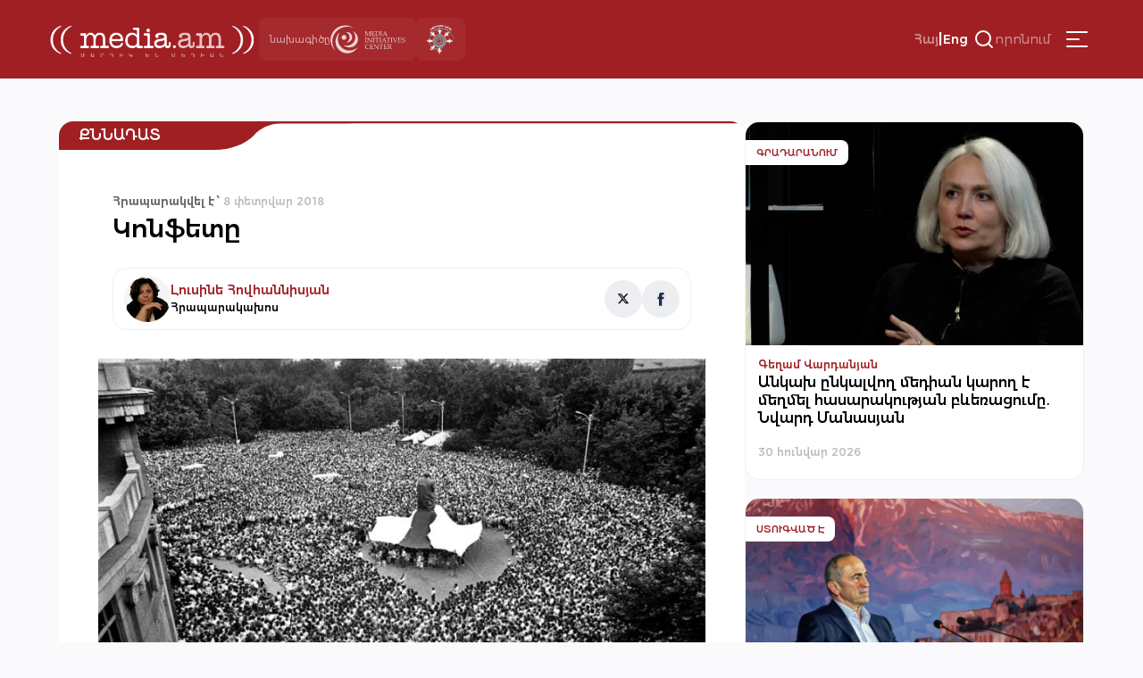

--- FILE ---
content_type: text/css
request_url: https://media.am/wp-content/themes/media.am_v1/css/main.css?ver=1.0
body_size: 2911
content:


@font-face {
    font-family: arian_amu;
    src: url(./css/fonts/arian_amu.ttf);
}

* {
    box-sizing: border-box;
}

/* input[type="text"],
input[type="password"],
input[type="date"],
input[type="datetime"],
input[type="datetime-local"],
input[type="month"],
input[type="week"],
input[type="email"],
input[type="number"],
input[type="search"],
input[type="tel"],
input[type="time"],
input[type="url"],
input[type="color"],
textarea {
    -webkit-appearance: none;
    border-radius: 0;
    background-color: #FFFFFF;
    font-family: inherit;
    border-style: solid;
    border-width: 1px;
    border-color: #cccccc;
    box-shadow: inset 0 1px 2px rgba(0, 0, 0, 0.1);
    color: rgba(0, 0, 0, 0.75);
    display: block;
    font-size: 0.875rem;
    margin: 0 0 1rem 0;
    padding: 0.5rem;
    height: 2.3125rem;
    width: 100%;
    -webkit-box-sizing: border-box;
    -moz-box-sizing: border-box;
    box-sizing: border-box;
    transition: box-shadow 0.45s, border-color 0.45s ease-in-out;
} */

select {
    -webkit-appearance: none !important;
    border-radius: 0;
    background-color: #FAFAFA;
    background-image: url(../images/region-filter.svg);
    background-position: 100% center;
    background-repeat: no-repeat;
    border-style: solid;
    border-width: 1px;
    border-color: #cccccc;
    padding: 0.5rem;
    font-size: 0.875rem;
    font-family: "Helvetica Neue", Helvetica, Roboto, Arial, sans-serif;
    color: rgba(0, 0, 0, 0.75);
    line-height: normal;
    border-radius: 0;
    height: 2.3125rem;
}

h1,
h2,
h3,
h4,
h5,
h6 {
    font-size: 100%;
}

a {
    font-size: 16px;
    text-decoration: none;
    color: #A01F23;
}


h1{
    font-weight: 600;
    font-size: 24px;
    line-height: 30px;
    color: #020617;
}

 h2{
    font-weight: 600;
    font-size: 20px;
    line-height: 24px;
    color: #020617;
}

 h3,h4,h5{
    font-weight: 600;
    font-size: 18px;
    line-height:24px;
    color: #020617;
}

 p{
    font-weight: 400;
    font-size: 16px;
    line-height: 24px;
    color: #020617;
}


@media (max-width:580px) {
    p{
        font-size: 14px;
    }


    h1{
        font-size: 20px;
        line-height: 24px;
        color: #020617;
    }
    
    h2{
        font-weight: 600;
        font-size: 18px;
        line-height: 20px;
    }
    
    h3,h4,h5{
        font-size: 16px;
        line-height:20px;
    }
    a{
        font-size: 14px;
    }
}
html.no-scroll{
    overflow: hidden;
}

body {
    margin: 0px;
    padding: 0px;
    display: flex;
    flex-direction: column;
    justify-content: space-between;
    font-family: "Montserrat", sans-serif;
    background-color: #FAFAFC;
    min-height: 100lvh;
}
.page_content{
    margin: 136px auto;
    margin-bottom: 48px;
    max-width: 73.75rem;
    width: 100%;
    padding: 0 1rem;
}

img {
    max-width: 100%;
    height: auto;
    display: block;
}

.font-weight-500{
    font-weight: 500;
}

.media_am_text_input{
    background-color: #F6F6F6;
    border-radius: 0.5rem;
    padding: 0.75rem 1rem;
    border: none;
    outline: none;
}


.media_am_button{
    background-color: #A01F23;
    border:none;
    color: #fff;
    font-weight: 600;
    font-size: 1rem;
    border-radius: 0.75rem;
    padding: 0.25rem 0.5rem;
    cursor: pointer;
    transition: background-color 0.3s ease;
}
.media_am_button:hover{
    background-color: #911b1f;
}


.post-block{
    position: relative;
    display: flex;
    cursor: pointer;
    flex-direction: column;
    border-radius: 1rem;
    overflow: hidden;
    min-height: 400px;
    border: 1px solid #F3EEEE;
    background-color: #fff;
    transition: box-shadow 0.3s ease;
}

.post-block:hover{
    box-shadow: 0px 20px 25px 4px  #3E0A0C0D;
}

.post-block .post_primary_category {
    position: absolute;
    top: 20px;
    background-color: #fff;
    padding: 4px 12px;
    border-top-right-radius:0.5rem ;
    border-bottom-right-radius:0.5rem ;
    font-size: 11px;
    font-weight: 500;
    line-height: 20px;
    text-transform: uppercase;
}

.post-block .post_primary_category a{
    font-size: 11px;
}
.post_img_container{
    height: 250px;
    display: block;
}
.post_img_container img{
    height: 250px;
    width: 100%;
    height: 100%;
    object-fit: cover;
}

.post_meta_container{
    display: flex;
    flex-grow: 1;
    min-height: 150px;
    flex-direction: column;
    justify-content: space-between;
    gap: 4px;
    padding: 12px 14px 20px 14px ;
}
.post_meta_container_child{
    display: flex;
    gap: 4px;
    flex-direction: column;
}

.post-block .post_author{
    font-size: 12px;
    line-height: 20px;
    font-weight: 500;
    color: #A01F23;
}
.post-block .post_title{
    font-size: 16px;
    line-height: 20px;
    font-weight: 500;
    color: #000;
}

.post-block .post_meta_container .post_date{
    font-size: 12px;
    font-weight: 500;
    z-index: 10;
    color: #BCBCBC;
    line-height: 20px;
}

@media (max-width:620px) {
    .post-block .post_title{
        font-size: 14px;
    }
}

.has_desc{
    display: inline-block;
    position: relative;
    text-decoration: underline;
    cursor: pointer;
}

.tooltip_desc{
    z-index: 50;
    display: none;
    position: absolute;
    bottom: 38px;
    background: #fff;
    padding: 1rem;
    border-radius: 1rem;
    width: 300px;
    box-shadow: 0px 20px 25px 4px  #3E0A0C0D;
    border: 1px solid #e6e6e6;
}
.tooltip_desc.left_tooltip{
    right: 0;
}
.tooltip_desc.middle_tooltip{
    right: -100px;
}
.has_desc .tooltip_desc span,.has_desc .tooltip_desc a{
    font-size: 14px !important;
}

.tooltip_desc.active ,.tooltip_desc.force_active {
    display: block;
    animation: openDesc 200ms ease-in-out;
}
.tooltip_desc.closing {
    animation: closeDesc 200ms ease-in-out;
}
.tooltip_desc.active::after,.tooltip_desc.force_active::after {
    content: '';
    position: absolute;
    bottom: -11px;
    left: 28px;
    display: block;
    width: 20px;
    height: 20px;
    transform: rotate(45deg);
    background-color: #fff;
    border-bottom: 1px solid #e6e6e6;
    border-right: 1px solid #e6e6e6;
    /* border: 1px solid #000; */
}
.tooltip_desc.left_tooltip::after{
    right: 28px;
    left: auto;
}
.tooltip_desc.middle_tooltip::after{
    right: 125px;
    left: auto;
}
.tooltip_desc.active::before{
    content: '';
    position: absolute;
    bottom: -20px;
    left: 0;
    display: block;
    width: 300px;
    height: 20px;
}
@media (max-width:768px) {
    .has_desc .tooltip_desc span{
        font-size: 12px !important;
    }
    .tooltip_desc {
        width: 250px;
    }
}

aside{
    max-width:380px ;
    flex-grow: 1;
}
#newsset .post-block{
    width: 380px;
    margin-bottom: 20px;
}
@media (max-width:1120px) {
    #newsset .post-block{
        width: 280px;
        margin-bottom: 20px;
    }
    
    aside{
        max-width:280px ;
    }
}




.posts_pagination{
    margin-top:44px;
}
.posts_pagination .nav-links{
    width: fit-content;
    margin:  0 auto;
}
.posts_pagination .nav-links .page-numbers{
    display: inline-block;
    width: 32px;
    height: 32px;
    padding: 4px;
    border-radius: 4px;
    font-size: 14px;
    text-align: center;
    line-height: 24px;
    font-weight: 600;
    color: #1E293B;
    transition: background-color 0.3s ease;
}
.posts_pagination .nav-links .next, .prev{
    display: none !important;
}

.posts_pagination .nav-links .page-numbers.current{
    background-color: #020617;
    color: #fff;
}

.posts_pagination .nav-links .page-numbers:hover{
    background-color:#BCBCBC ;
    color: #fff;
}

.posts_pagination .nav-links .page-numbers.dots:hover{
    background-color:#fff ;
    color: #1E293B;
}




.author_bio{
    display: flex;
    justify-content: space-between;
    align-items: center;
    border: 1px solid #F3EEEE;
    border-radius:1rem ;
    padding: 16px 30px;
    margin-bottom: 20px;
}

.author_info{
    display: flex;
    gap: 10px;
    align-items: center;
}
.author_info .img_container{
    width: 120px;
    height: 120px;
    border-radius: 100%;
    overflow: hidden;
    flex-shrink: 0;
}

.author_info img{
    width: 100%;
    height: 100%;
    object-fit: cover;
}
.author_info .author_name{
    font-weight: 500;
    font-size: 18px;
    line-height: 20px;
    color:#A12024;
}
.author_info .author_meta{
    font-weight: 500;
    font-size: 14px;
    line-height: 20px;
    max-width: 300px;
    color:#000;
}
.author_info .author_desc{
    font-weight: 400;
    margin-top: 0.25rem;
    font-size: 12px;
    line-height: 20px;
    max-width: 450px;
    color:#000;
}
.author_info .author_desc a{
    font-size: 12px;
}
@media (max-width:880px) {
    .author_info .author_name{
        font-size: 16px;
    }
    .author_info .author_meta{
        font-size: 12px;
    }
    .author_bio {
        padding: 8px 12px;
    }
    .author_info .img_container{
        width: 100px;
        height: 100px;
    }   
}

@media (max-width:580px) {
    .author_info{
        
    }
    .author_bio{
        margin-bottom: 2rem;
        position: relative;
        padding: 1rem 12px;
    }
    .author_bio .author_links{
        position: absolute;
        right: 10px;
        bottom: -20px;
    }
}
@media (max-width:380px) {
    .tax-author_posts .author_info{
        flex-direction: column;
    }
}

.author_links{
    display: flex;
    gap: 10px;
}
.author_links a{
    display: flex;
    align-items: center;
    justify-content: center;
    position: relative;
    background-color:#ECEEF2 ;
    border-radius: 100%;
    cursor: pointer;
    width: 42px;
    height: 42px;
}
.author_links a:hover{
    background-color: #eceef2b7;
}
.author_links a svg{

}


.page_content .default_page_content{
    background-color: #fff;
    border-radius: 16px;
    padding: 64px 120px;
    max-width: 880px;
    margin: 0 auto;
}
.page_content .about_us_page_content {
    max-width: 880px;
    background-color: #fff;
    border-radius: 16px;
    padding: 64px 120px;
    margin: 0 auto;
}


.page_content .contact_us_content{
    max-width: 760px;
    margin: 0 auto;
    background-color: #fff;
    border-radius: 1rem;
    padding: 64px 120px;
}

.contact_us_content .form_container{
    margin-top: 32px;
}

.contact_us_content .form_container .nf-form-fields-required{
    display: none;
}
.contact_us_content .form_container .nf-form-content{
    padding: 0;
}

.contact_us_content .form_container .nf-field .nf-field-label{
    margin-bottom: 5px;
}
.contact_us_content .form_container  .nf-field-container{
    margin-bottom: 20px;
}
.contact_us_content .form_container .nf-field .nf-field-label label{
    font-size: 14px;
    line-height: 20px;
    font-weight: 400;
    margin-left: 8px;
    color: #0F172A;
}
.contact_us_content .form_container .ninja-forms-req-symbol{
    font-size: 14px;
    line-height: 20px;
    color: #0F172A;
}

.contact_us_content .form_container .nf-field .nf-field-element input[type="text"],
.contact_us_content .form_container .nf-field .nf-field-element input[type="email"],
.contact_us_content .form_container .nf-field .nf-field-element textarea{
    border-radius: 8px;
    background-color: #F6F6F6;
    border: none;
    max-width: 100%;
}

.contact_us_content .form_container .nf-field .nf-field-element input[type='submit']{
    width: 100%;
    border-radius: 8px;
    background-color: #A01F23;
    color: #fff;
    cursor: pointer;
}

.contact_us_content .form_container .nf-field .nf-field-element input[type='submit']:hover{
    background-color: #911b1f;    
}

.contact_us_content .form_container .nf-field .nf-error .nf-field-element::after{
    content: '';
    width: 24px;
    height: 24px;
    top: 10px;
    right: 10px;
    background: url(../assets/icons/warning.svg) 0 0 no-repeat;
}

.contact_us_content .form_container .nf-after-form-content .nf-error-msg,
.contact_us_content .form_container .nf-error-wrap .nf-error-msg{
    color: #A01F23;
    font-size: 14px;
    margin-left: 8px;
    line-height: 28px;
}

@media (max-width:1024px) {
    .page_content .default_page_content,
    .page_content .about_us_page_content{
        padding: 32px 60px;
    }    
    .page_content .contact_us_content{
        padding: 32px 60px;
    }
}

@media (max-width:768px) {
    .page_content .default_page_content,
    .page_content .about_us_page_content{
        padding: 16px 24px;
    }
    .page_content .contact_us_content{
        padding: 16px 24px;
    }    
}




.search .page_content{
    display: flex;
    gap: 18px;
}

.search_content{
    background-color: #fff;
    border-radius: 1rem;
    position: relative;
    flex-grow: 1;
    padding: 70px 14px 40px 14px;
}

.search_content .search_results{
    display: grid;
    grid-template-columns: repeat(2, 1fr); 
    grid-template-rows: repeat(4, 1fr);    
    gap: 20px; 
}

.search_content .title_container{
    position: absolute;
    top: 0;
    left: 0;
    width: 100%;
    height: 32px;
    border-radius: 1rem;
    border-bottom-left-radius: 0;
    padding: 6px 22px;
    background: url(../assets/shapes/category_title_background.svg) 0 0 no-repeat;
}

.search_content .title_container span {
    margin: 0;
    color: #fff;
    line-height: 20px;
    font-size: 12px;
    font-weight: 500;
    text-transform: uppercase;
}
.search_content .search_form{
    margin-bottom: 18px;
}
.search_content .search_form form{
    display: flex;
    gap: 10px;
}

.search_content .search_form form #search{
    border-radius: 0.5rem;
    flex-grow: 1;
}
.search_content .search_form form .media_am_button{
    width: 100px;
    border-radius: 0.5rem;
    padding: 12px 8px;
}

.search_content .not_found_container{
    display: flex;
    align-items: center;
    justify-content: center;
    height: 400px;
}

.search_content .not_found_container span{
    font-size: 24px;
    color: #BCBCBC;
}

@media (max-width:480px) {
    .search_content .search_form form{
        flex-direction: column;
    }
    .search_content .search_form form .media_am_button{
        width: 100%;
        padding:  8px;
    }
}

@media (max-width:620px) {
    .search_content .search_results{
        grid-template-columns: repeat(1, 1fr); 
        grid-template-rows: repeat(8, 1fr);    
    }
}

@media (max-width:768px) {
    .search aside{
        display: none;
    }
}


.verified_container{
    margin: 0 auto;
    margin-bottom: 1rem;
    border: 1px solid #F3EEEE;
    background-color: #fff;
    padding: 1rem;
    border-radius: 1rem;
}
.home_verified {
    margin-bottom: 2rem;
}
.verified_container .verified_icon{
    display: flex;
    margin: 1rem auto;
    width: 100px;
    height: 100px;
    background-color: #F5F7FB;
    border-radius: 12px;
    align-items: center;
    justify-content: center;
}
.verified_container .verified_icon svg{
    color: #A01F23;
    width: 120px;
}
@media (max-width:880px) {
    .home_verified .verified_container{
        max-width: none;
    }
    .verified_container{
        max-width: 350px;
    }
}
@media (max-width:768px) {
    
    .verified_container .verified_icon svg{
        width: 80px;
    }   
    .verified_container .media_am_button {
        font-size: 14px;
    }
    .verified_container .media_am_button svg{
        width: 18px;
        height: 18px;
    }
}
.verified_container .verified_disclaimer{
    font-weight: 500;
    text-align: center;
}
.verified_container .media_am_button{
    display: flex;
    justify-content: center;
    gap: 0.5rem;
    align-items: center;
    margin: 1rem 0;
    text-align: center;
    padding: 0.75rem ;
    font-weight: 400;
    border-radius: 12px;
    max-width: 300px;
    margin: 0 auto;
}
.verified_container .email_address{
    text-align: center;
    font-size: 14px;
    font-weight: 500;
    color: #000;
}
.not_found_container
{
    position: relative;
    min-height: 400px;
    flex-basis: 1;
    flex-grow: 1;
}

.not_found_container h1{
    position: absolute;
    display: block;
    color: #BCBCBC;
    top: 50%;
    left: 50%;
    transform: translate(-50%, -50%);
}



.podcast_block{
    display: flex;
    flex-direction: column;
    cursor: pointer;
    background-color: #fff;
    border-radius: 1rem;
    border: 1px solid #F3EEEE;
    overflow: hidden;
    transition: box-shadow 0.3s ease;
}
.podcast_block:hover{
    box-shadow: 0px 20px 25px 4px  #3E0A0C0D;
}

.podcast_block .img_container{
    display: block;
    height: 380px;
    width: 100%;
}
.podcast_block .img_container img{
    height: 100%;
    width: 100%;
    object-fit: cover;
}
.podcast_block .meta_container{
    
    display: flex;
    flex-direction: column;
    justify-content: space-between;
    gap: 1rem;
    flex-grow: 1;
    padding: 14px;
    padding-bottom: 20px;
}

.podcast_block .excerpt p{
    font-size: 14px;
    font-weight: 400;
    line-height: 20px;
    margin: 0;
    color: #000;
}

.podcast_block .tags_container{
    display: flex;
    flex-wrap: wrap;
    gap: 6px;
}

.podcast_block .tags_container .podcast_tag{
    display: block;
    border-radius: 50px;
    padding: 6px 12px;
    background-color: #f5f7FB;
    font-size: 12px;
    font-weight: 400;
    line-height: 20px;
    color: #323232;
}

@keyframes openDesc {
    0% {
        bottom:60px;
        opacity: 0;
    }
    
    100% {
        bottom:38px;
        opacity: 100%;
    }
}

@keyframes closeDesc {
    0% {
        display: block;
        bottom:38px;
        opacity: 100%;
    }

    100% {
        display: block;
        bottom:60px;
        opacity: 0;
    }
}